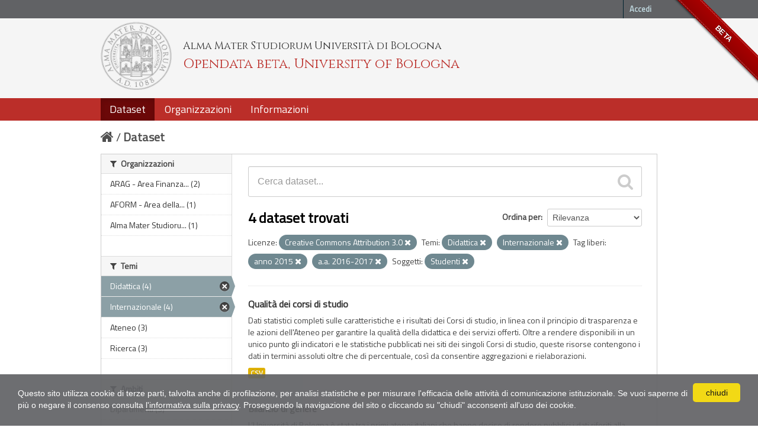

--- FILE ---
content_type: text/html; charset=utf-8
request_url: https://dati.unibo.it/dataset?subject=studenti&theme=didattica&license_id=CC-BY-3.0-IT&keywords_it=anno+2015&keywords_it=a.a.+2016-2017&theme=internazionale&_keywords_it_limit=0
body_size: 7226
content:
<!DOCTYPE html>
<!--[if IE 7]> <html lang="it" class="ie ie7"> <![endif]-->
<!--[if IE 8]> <html lang="it" class="ie ie8"> <![endif]-->
<!--[if IE 9]> <html lang="it" class="ie9"> <![endif]-->
<!--[if gt IE 8]><!--> <html lang="it"> <!--<![endif]-->
  <head>
    <!--[if lte ie 8]><script type="text/javascript" src="/fanstatic/vendor/:version:2020-06-08T16:14:36.26/html5.min.js"></script><![endif]-->
<link rel="stylesheet" type="text/css" href="/fanstatic/vendor/:version:2020-06-08T16:14:36.26/select2/select2.css" />
<link rel="stylesheet" type="text/css" href="/fanstatic/css/:version:2020-06-08T16:14:36.22/main.min.css" />
<link rel="stylesheet" type="text/css" href="/fanstatic/vendor/:version:2020-06-08T16:14:36.26/font-awesome/css/font-awesome.min.css" />
<!--[if ie 7]><link rel="stylesheet" type="text/css" href="/fanstatic/vendor/:version:2020-06-08T16:14:36.26/font-awesome/css/font-awesome-ie7.min.css" /><![endif]-->
<link rel="stylesheet" type="text/css" href="/fanstatic/pages/:version:2017-01-15T23:18:58.44/:bundle:css/medium-editor.css;css/bootstrap.css" />
<link rel="stylesheet" type="text/css" href="/fanstatic/unibo/:version:2018-04-05T15:18:59.42/:bundle:gh-fork-ribbon.css;main.css" />

    <meta charset="utf-8" />
      <meta name="generator" content="ckan 2.6.9" />
      <meta name="viewport" content="width=device-width, initial-scale=1.0">
    <title>Dataset - Opendata beta, University of Bologna</title>

    
    
   
  
    <link rel="shortcut icon" href="/unibo/images/unibo.ico" />
    

    <!--[if IE]>
    <script src="/classList.min.js"></script>
    <![endif]-->

    
    
    
    

  <script src="https://www.unibo.it/cookies/cookies.js"></script>
  <link href="https://fonts.googleapis.com/css?family=Cinzel" rel="stylesheet"> 
  <link href="https://fonts.googleapis.com/css?family=Titillium+Web" rel="stylesheet">

   <link rel="alternate" type="text/n3" href="https://dati.unibo.it/catalog.n3"/>
   <link rel="alternate" type="text/ttl" href="https://dati.unibo.it/catalog.ttl"/>
   <link rel="alternate" type="application/rdf+xml" href="https://dati.unibo.it/catalog.xml"/>
   <link rel="alternate" type="application/ld+json" href="https://dati.unibo.it/catalog.jsonld"/>

  
      
    
  
  


    
      
      
    
    
  </head>

  
  <body data-site-root="https://dati.unibo.it/" data-locale-root="https://dati.unibo.it/" >

    
    <div class="hide"><a href="#content">Salta al contenuto</a></div>
  

  
    <div class="github-fork-ribbon" title="BETA">BETA</div>



  <header class="account-masthead">
    <div class="container">
      
        
          <nav class="account not-authed">
            <ul class="unstyled">
              
              <li><a href="/user/login">Accedi</a></li>
              
              
            </ul>
          </nav>
        
      
    </div>
  </header>

<!-- header class="navbar navbar-static-top masthead" -->
<header class=" masthead">
  
    
  

  <div class="container">
<!--
    <button data-target=".nav-collapse" data-toggle="collapse" class="btn btn-navbar" type="button">
      <span class="icon-bar"></span>
      <span class="icon-bar"></span>
      <span class="icon-bar"></span>
    </button>
-->
    
    <hgroup class="header-image pull-left">

      
        
          <a class="logo" href="/"><img src="/unibo/images/logo.png" alt="Opendata beta, University of Bologna" title="Opendata beta, University of Bologna" /></a>
          <div class="text">
            	  <p class="alma-mater">Alma Mater Studiorum Università di Bologna</p>
            	  <p class="title">Opendata beta, University of Bologna</p>
            	</div>
        
      

    </hgroup>

      
<!--
        <form class="section site-search simple-input" action="/dataset" method="get">
          <div class="field">
            <label for="field-sitewide-search">Ricerca Datasets</label>
            <input id="field-sitewide-search" type="text" name="q" placeholder="Cerca" />
            <button class="btn-search" type="submit"><i class="icon-search"></i></button>
          </div>
        </form>
-->
      

<!--
        
          

<form class="pull-right lang-select" action="/util/redirect" data-module="select-switch" method="POST">
  <label for="field-lang-select">Linguaggio</label>
  
      <button name="url" value="/it/dataset?subject%3Dstudenti%26theme%3Ddidattica%26license_id%3DCC-BY-3.0-IT%26keywords_it%3Danno%2B2015%26keywords_it%3Da.a.%2B2016-2017%26theme%3Dinternazionale%26_keywords_it_limit%3D0" class="btn selected">it</button>
  
      <button name="url" value="/en/dataset?subject%3Dstudenti%26theme%3Ddidattica%26license_id%3DCC-BY-3.0-IT%26keywords_it%3Danno%2B2015%26keywords_it%3Da.a.%2B2016-2017%26theme%3Dinternazionale%26_keywords_it_limit%3D0" class="btn ">en</button>
  
</form>
        
-->

  </div>
  <div class="container navbar">
    <button data-target=".nav-collapse" data-toggle="collapse" class="btn btn-navbar u-menuham" type="button">
      <span>menu</span>
      <span class="icon-bar"></span>
      <span class="icon-bar"></span>
      <span class="icon-bar"></span>
    </button>
    <div class="nav-collapse collapse">

      
        <nav class="section navigation">
          <ul class="nav nav-pills">
            
              
              <li class="active"><a href="/dataset">Dataset</a></li><li><a href="/organization">Organizzazioni</a></li><li><a href="/about">Informazioni</a></li>
            
          </ul>
        </nav>
      
    </div>
  </div>

</header>


  
    <div role="main">
      <div id="content" class="container">
        
          
            <div class="flash-messages">
              
                
              
            </div>
          

          
            <div class="toolbar">
              
                
                  <ol class="breadcrumb">
                    
<li class="home"><a href="/"><i class="icon-home"></i><span> Home</span></a></li>
                    
  <li class="active"><a href="/dataset">Dataset</a></li>

                  </ol>
                
              
            </div>
          

          <div class="row wrapper">

            
            
            

            
              <div class="primary span9">
                
                
  <section class="module">
    <div class="module-content">
      
        
      
      
        
        
        







<form id="dataset-search-form" class="search-form" method="get" data-module="select-switch">

  
    <div class="search-input control-group search-giant">
      <input type="text" class="search" name="q" value="" autocomplete="off" placeholder="Cerca dataset...">
      
      <button type="submit" value="search">
        <i class="icon-search"></i>
        <span>Invia</span>
      </button>
      
    </div>
  

  
    <span>
  
  

  
    
      
  <input type="hidden" name="subject" value="studenti" />

    
  
    
      
  <input type="hidden" name="theme" value="didattica" />

    
  
    
      
  <input type="hidden" name="license_id" value="CC-BY-3.0-IT" />

    
  
    
      
  <input type="hidden" name="keywords_it" value="anno 2015" />

    
  
    
      
  <input type="hidden" name="keywords_it" value="a.a. 2016-2017" />

    
  
    
      
  <input type="hidden" name="theme" value="internazionale" />

    
  
</span>
  

  
    
      <div class="form-select control-group control-order-by">
        <label for="field-order-by">Ordina per</label>
        <select id="field-order-by" name="sort">
          
            
              <option value="score desc, metadata_modified desc" selected="selected">Rilevanza</option>
            
          
            
              <option value="title_string asc">Nome Crescente</option>
            
          
            
              <option value="title_string desc">Nome Decrescente</option>
            
          
            
              <option value="metadata_modified desc">Ultima modifica</option>
            
          
            
          
        </select>
        
        <button class="btn js-hide" type="submit">Vai</button>
        
      </div>
    
  

  
    
      <h2>

  
  
  
  

4 dataset trovati</h2>
    
  

  
    
      <p class="filter-list">
        
          
          <span class="facet">Licenze:</span>
          
            <span class="filtered pill">Creative Commons Attribution 3.0
              <a href="/dataset?subject=studenti&amp;theme=didattica&amp;keywords_it=anno+2015&amp;keywords_it=a.a.+2016-2017&amp;theme=internazionale&amp;_keywords_it_limit=0" class="remove" title="Rimuovi"><i class="icon-remove"></i></a>
            </span>
          
        
          
          <span class="facet">Temi:</span>
          
            <span class="filtered pill">Didattica
              <a href="/dataset?subject=studenti&amp;license_id=CC-BY-3.0-IT&amp;keywords_it=anno+2015&amp;keywords_it=a.a.+2016-2017&amp;theme=internazionale&amp;_keywords_it_limit=0" class="remove" title="Rimuovi"><i class="icon-remove"></i></a>
            </span>
          
            <span class="filtered pill">Internazionale
              <a href="/dataset?subject=studenti&amp;theme=didattica&amp;license_id=CC-BY-3.0-IT&amp;keywords_it=anno+2015&amp;keywords_it=a.a.+2016-2017&amp;_keywords_it_limit=0" class="remove" title="Rimuovi"><i class="icon-remove"></i></a>
            </span>
          
        
          
          <span class="facet">Tag liberi:</span>
          
            <span class="filtered pill">anno 2015
              <a href="/dataset?subject=studenti&amp;theme=didattica&amp;license_id=CC-BY-3.0-IT&amp;keywords_it=a.a.+2016-2017&amp;theme=internazionale&amp;_keywords_it_limit=0" class="remove" title="Rimuovi"><i class="icon-remove"></i></a>
            </span>
          
            <span class="filtered pill">a.a. 2016-2017
              <a href="/dataset?subject=studenti&amp;theme=didattica&amp;license_id=CC-BY-3.0-IT&amp;keywords_it=anno+2015&amp;theme=internazionale&amp;_keywords_it_limit=0" class="remove" title="Rimuovi"><i class="icon-remove"></i></a>
            </span>
          
        
          
          <span class="facet">Soggetti:</span>
          
            <span class="filtered pill">Studenti
              <a href="/dataset?theme=didattica&amp;license_id=CC-BY-3.0-IT&amp;keywords_it=anno+2015&amp;keywords_it=a.a.+2016-2017&amp;theme=internazionale&amp;_keywords_it_limit=0" class="remove" title="Rimuovi"><i class="icon-remove"></i></a>
            </span>
          
        
      </p>     
      <a class="show-filters btn">Risultato del Filtro</a>
    
  

</form>




      
      
        

  
    <ul class="dataset-list unstyled">
    	
	      
	        






  <li class="dataset-item">
    
      <div class="dataset-content">
        
          <h3 class="dataset-heading">
            
              
            
            
  <a href="/dataset/programme-quality">Qualità dei corsi di studio</a>
  

            
              
              
            
          </h3>
        
        
          
        
        
  
    <div>Dati statistici completi sulle caratteristiche e i risultati dei Corsi di studio, in linea con il principio di trasparenza e le azioni dell'Ateneo per garantire la qualità della didattica e dei servizi offerti. Oltre a rendere disponibili in un unico punto gli indicatori e le statistiche pubblicati nei siti dei singoli Corsi di studio, queste risorse contengono i dati in termini assoluti oltre che di percentuale, così da consentire aggregazioni e rielaborazioni.</div>
  

      </div>
      
        
          
            <ul class="dataset-resources unstyled">
              
                
                <li>
                  <a href="/dataset/programme-quality" class="label" data-format="csv">CSV</a>
                </li>
                
              
            </ul>
          
        
      
    
  </li>

	      
	        






  <li class="dataset-item">
    
      <div class="dataset-content">
        
          <h3 class="dataset-heading">
            
              
            
            
  <a href="/dataset/gender-equality-report">Bilancio di genere</a>
  

            
              
              
            
          </h3>
        
        
          
        
        
  
    <div>L’Università di Bologna è stata tra i primi atenei italiani che hanno deciso di rendere pubblici i dati riferiti alla numerosità degli studenti, dei docenti, del personale tecnico e amministrativo e di composizione degli Organi, disaggregati per genere, dando anche conto di quanto viene messo in atto, anno per anno, per giungere ad una maggiore equità di presenza e visibilità femminile nel mondo accademico.</div>
  

      </div>
      
        
          
            <ul class="dataset-resources unstyled">
              
                
                <li>
                  <a href="/dataset/gender-equality-report" class="label" data-format="pdf">PDF</a>
                </li>
                
              
            </ul>
          
        
      
    
  </li>

	      
	        






  <li class="dataset-item">
    
      <div class="dataset-content">
        
          <h3 class="dataset-heading">
            
              
            
            
  <a href="/dataset/university-today">L&#39;Università oggi: tra numeri e innovazione</a>
  

            
              
              
            
          </h3>
        
        
          
        
        
  
    <div>La riorganizzazione del sistema universitario, la presenza sul territorio, l'apertura internazionale, la ricerca, l'offerta didattica, i servizi informativi: in questi e in molti altri ambiti l'Alma Mater promuove e percorre oggi la strada dell'innovazione. Una brochure pubblicata annualmente riporta i dati più significativi dell'Università di Bologna.</div>
  

      </div>
      
        
          
            <ul class="dataset-resources unstyled">
              
                
                <li>
                  <a href="/dataset/university-today" class="label" data-format="pdf">PDF</a>
                </li>
                
              
            </ul>
          
        
      
    
  </li>

	      
	        






  <li class="dataset-item">
    
      <div class="dataset-content">
        
          <h3 class="dataset-heading">
            
              
            
            
  <a href="/dataset/social-responsibility-report">Bilancio sociale</a>
  

            
              
              
            
          </h3>
        
        
          
        
        
  
    <div>Il Bilancio Sociale rendiconta annualmente le risorse, le attività, i risultati, gli impatti della didattica, della ricerca e della terza missione.</div>
  

      </div>
      
        
          
            <ul class="dataset-resources unstyled">
              
                
                <li>
                  <a href="/dataset/social-responsibility-report" class="label" data-format="pdf">PDF</a>
                </li>
                
              
            </ul>
          
        
      
    
  </li>

	      
	    
    </ul>
  

      
    </div>

    
      
    
  </section>

  
  <section class="module">
    <div class="module-content">
      
      <small>
        
        
        
          E' possibile inoltre accedere al registro usando le <a href="/api/3">API</a> (vedi <a href="http://docs.ckan.org/en/2.6/api/">Documentazione API</a>). 
      </small>
      
    </div>
  </section>
  

              </div>
            

            
              <aside class="secondary span3">
                
                
<div class="filters">
  <div>
    
      

  
  
  
    
      
      
        <section class="module module-narrow module-shallow">
          
            <h2 class="module-heading">
              <i class="icon-medium icon-filter"></i>
              Organizzazioni
            </h2>
          
          
            
            
              <nav>
                <ul class="unstyled nav nav-simple nav-facet">
                  
                    
                    
                    
                    
                      <li class="nav-item">
                        <a href="/dataset?subject=studenti&amp;theme=didattica&amp;license_id=CC-BY-3.0-IT&amp;keywords_it=anno+2015&amp;keywords_it=a.a.+2016-2017&amp;_keywords_it_limit=0&amp;organization=arag&amp;theme=internazionale" title="ARAG - Area Finanza e Partecipate">
                          <span>ARAG - Area Finanza... (2)</span>
                        </a>
                      </li>
                  
                    
                    
                    
                    
                      <li class="nav-item">
                        <a href="/dataset?organization=aform&amp;subject=studenti&amp;theme=didattica&amp;license_id=CC-BY-3.0-IT&amp;keywords_it=anno+2015&amp;keywords_it=a.a.+2016-2017&amp;_keywords_it_limit=0&amp;theme=internazionale" title=" AFORM - Area della Didattica">
                          <span> AFORM - Area della... (1)</span>
                        </a>
                      </li>
                  
                    
                    
                    
                    
                      <li class="nav-item">
                        <a href="/dataset?subject=studenti&amp;theme=didattica&amp;license_id=CC-BY-3.0-IT&amp;keywords_it=anno+2015&amp;keywords_it=a.a.+2016-2017&amp;_keywords_it_limit=0&amp;organization=unibo&amp;theme=internazionale" title="Alma Mater Studiorum - Università di Bologna">
                          <span>Alma Mater Studioru... (1)</span>
                        </a>
                      </li>
                  
                </ul>
              </nav>

              <p class="module-footer">
                
                  
                
              </p>
            
            
          
        </section>
      
    
  

    
      

  
  
  
    
      
      
        <section class="module module-narrow module-shallow">
          
            <h2 class="module-heading">
              <i class="icon-medium icon-filter"></i>
              Temi
            </h2>
          
          
            
            
              <nav>
                <ul class="unstyled nav nav-simple nav-facet">
                  
                    
                    
                    
                    
                      <li class="nav-item active">
                        <a href="/dataset?subject=studenti&amp;license_id=CC-BY-3.0-IT&amp;keywords_it=anno+2015&amp;keywords_it=a.a.+2016-2017&amp;theme=internazionale&amp;_keywords_it_limit=0" title="">
                          <span>Didattica (4)</span>
                        </a>
                      </li>
                  
                    
                    
                    
                    
                      <li class="nav-item active">
                        <a href="/dataset?subject=studenti&amp;theme=didattica&amp;license_id=CC-BY-3.0-IT&amp;keywords_it=anno+2015&amp;keywords_it=a.a.+2016-2017&amp;_keywords_it_limit=0" title="">
                          <span>Internazionale (4)</span>
                        </a>
                      </li>
                  
                    
                    
                    
                    
                      <li class="nav-item">
                        <a href="/dataset?subject=studenti&amp;theme=didattica&amp;theme=ateneo&amp;license_id=CC-BY-3.0-IT&amp;keywords_it=anno+2015&amp;keywords_it=a.a.+2016-2017&amp;_keywords_it_limit=0&amp;theme=internazionale" title="">
                          <span>Ateneo (3)</span>
                        </a>
                      </li>
                  
                    
                    
                    
                    
                      <li class="nav-item">
                        <a href="/dataset?theme=ricerca&amp;subject=studenti&amp;theme=didattica&amp;license_id=CC-BY-3.0-IT&amp;keywords_it=anno+2015&amp;keywords_it=a.a.+2016-2017&amp;_keywords_it_limit=0&amp;theme=internazionale" title="">
                          <span>Ricerca (3)</span>
                        </a>
                      </li>
                  
                </ul>
              </nav>

              <p class="module-footer">
                
                  
                
              </p>
            
            
          
        </section>
      
    
  

    
      

  
  
  
    
      
      
        <section class="module module-narrow module-shallow">
          
            <h2 class="module-heading">
              <i class="icon-medium icon-filter"></i>
              Ambiti
            </h2>
          
          
            
            
              <nav>
                <ul class="unstyled nav nav-simple nav-facet">
                  
                    
                    
                    
                    
                      <li class="nav-item">
                        <a href="/dataset?subject=studenti&amp;theme=didattica&amp;license_id=CC-BY-3.0-IT&amp;keywords_it=anno+2015&amp;keywords_it=a.a.+2016-2017&amp;scope=dipartimenti&amp;_keywords_it_limit=0&amp;theme=internazionale" title="">
                          <span>Dipartimenti (3)</span>
                        </a>
                      </li>
                  
                    
                    
                    
                    
                      <li class="nav-item">
                        <a href="/dataset?subject=studenti&amp;theme=didattica&amp;license_id=CC-BY-3.0-IT&amp;keywords_it=anno+2015&amp;keywords_it=a.a.+2016-2017&amp;scope=scuole&amp;_keywords_it_limit=0&amp;theme=internazionale" title="">
                          <span>Scuole (3)</span>
                        </a>
                      </li>
                  
                </ul>
              </nav>

              <p class="module-footer">
                
                  
                
              </p>
            
            
          
        </section>
      
    
  

    
      

  
  
  
    
      
      
        <section class="module module-narrow module-shallow">
          
            <h2 class="module-heading">
              <i class="icon-medium icon-filter"></i>
              Soggetti
            </h2>
          
          
            
            
              <nav>
                <ul class="unstyled nav nav-simple nav-facet">
                  
                    
                    
                    
                    
                      <li class="nav-item">
                        <a href="/dataset?subject=laureati&amp;subject=studenti&amp;theme=didattica&amp;license_id=CC-BY-3.0-IT&amp;keywords_it=anno+2015&amp;keywords_it=a.a.+2016-2017&amp;_keywords_it_limit=0&amp;theme=internazionale" title="">
                          <span>Laureati (4)</span>
                        </a>
                      </li>
                  
                    
                    
                    
                    
                      <li class="nav-item active">
                        <a href="/dataset?theme=didattica&amp;license_id=CC-BY-3.0-IT&amp;keywords_it=anno+2015&amp;keywords_it=a.a.+2016-2017&amp;theme=internazionale&amp;_keywords_it_limit=0" title="">
                          <span>Studenti (4)</span>
                        </a>
                      </li>
                  
                    
                    
                    
                    
                      <li class="nav-item">
                        <a href="/dataset?subject=studenti&amp;theme=didattica&amp;license_id=CC-BY-3.0-IT&amp;subject=personale&amp;keywords_it=anno+2015&amp;keywords_it=a.a.+2016-2017&amp;_keywords_it_limit=0&amp;theme=internazionale" title="">
                          <span>Personale (3)</span>
                        </a>
                      </li>
                  
                </ul>
              </nav>

              <p class="module-footer">
                
                  
                
              </p>
            
            
          
        </section>
      
    
  

    
      

  
  
  
    
      
      
        <section class="module module-narrow module-shallow">
          
            <h2 class="module-heading">
              <i class="icon-medium icon-filter"></i>
              Dimensioni
            </h2>
          
          
            
            
              <nav>
                <ul class="unstyled nav nav-simple nav-facet">
                  
                    
                    
                    
                    
                      <li class="nav-item">
                        <a href="/dataset?subject=studenti&amp;theme=didattica&amp;license_id=CC-BY-3.0-IT&amp;dimension=tempo&amp;keywords_it=anno+2015&amp;keywords_it=a.a.+2016-2017&amp;_keywords_it_limit=0&amp;theme=internazionale" title="">
                          <span>Dati temporali (4)</span>
                        </a>
                      </li>
                  
                </ul>
              </nav>

              <p class="module-footer">
                
                  
                
              </p>
            
            
          
        </section>
      
    
  

    
      

  
  
  
    
      
      
        <section class="module module-narrow module-shallow">
          
            <h2 class="module-heading">
              <i class="icon-medium icon-filter"></i>
              Tag liberi
            </h2>
          
          
            
            
              <nav>
                <ul class="unstyled nav nav-simple nav-facet">
                  
                    
                    
                    
                    
                      <li class="nav-item">
                        <a href="/dataset?keywords_it=a.a.+2014-2015&amp;subject=studenti&amp;theme=didattica&amp;license_id=CC-BY-3.0-IT&amp;keywords_it=anno+2015&amp;keywords_it=a.a.+2016-2017&amp;_keywords_it_limit=0&amp;theme=internazionale" title="">
                          <span>a.a. 2014-2015 (4)</span>
                        </a>
                      </li>
                  
                    
                    
                    
                    
                      <li class="nav-item">
                        <a href="/dataset?subject=studenti&amp;theme=didattica&amp;keywords_it=a.a.+2015-2016&amp;license_id=CC-BY-3.0-IT&amp;keywords_it=anno+2015&amp;keywords_it=a.a.+2016-2017&amp;_keywords_it_limit=0&amp;theme=internazionale" title="">
                          <span>a.a. 2015-2016 (4)</span>
                        </a>
                      </li>
                  
                    
                    
                    
                    
                      <li class="nav-item active">
                        <a href="/dataset?subject=studenti&amp;theme=didattica&amp;license_id=CC-BY-3.0-IT&amp;keywords_it=anno+2015&amp;theme=internazionale&amp;_keywords_it_limit=0" title="">
                          <span>a.a. 2016-2017 (4)</span>
                        </a>
                      </li>
                  
                    
                    
                    
                    
                      <li class="nav-item">
                        <a href="/dataset?subject=studenti&amp;keywords_it=a.a.+2017-2018&amp;theme=didattica&amp;license_id=CC-BY-3.0-IT&amp;keywords_it=anno+2015&amp;keywords_it=a.a.+2016-2017&amp;_keywords_it_limit=0&amp;theme=internazionale" title="">
                          <span>a.a. 2017-2018 (4)</span>
                        </a>
                      </li>
                  
                    
                    
                    
                    
                      <li class="nav-item">
                        <a href="/dataset?keywords_it=a.a.+2018-2019&amp;subject=studenti&amp;theme=didattica&amp;license_id=CC-BY-3.0-IT&amp;keywords_it=anno+2015&amp;keywords_it=a.a.+2016-2017&amp;_keywords_it_limit=0&amp;theme=internazionale" title="">
                          <span>a.a. 2018-2019 (4)</span>
                        </a>
                      </li>
                  
                    
                    
                    
                    
                      <li class="nav-item">
                        <a href="/dataset?subject=studenti&amp;theme=didattica&amp;license_id=CC-BY-3.0-IT&amp;keywords_it=a.a.+2019-2020&amp;keywords_it=anno+2015&amp;keywords_it=a.a.+2016-2017&amp;_keywords_it_limit=0&amp;theme=internazionale" title="">
                          <span>a.a. 2019-2020 (4)</span>
                        </a>
                      </li>
                  
                    
                    
                    
                    
                      <li class="nav-item">
                        <a href="/dataset?subject=studenti&amp;theme=didattica&amp;license_id=CC-BY-3.0-IT&amp;keywords_it=anno+2015&amp;keywords_it=a.a.+2016-2017&amp;keywords_it=a.a.+2020-2021&amp;_keywords_it_limit=0&amp;theme=internazionale" title="">
                          <span>a.a. 2020-2021 (4)</span>
                        </a>
                      </li>
                  
                    
                    
                    
                    
                      <li class="nav-item">
                        <a href="/dataset?subject=studenti&amp;theme=didattica&amp;license_id=CC-BY-3.0-IT&amp;keywords_it=anno+2015&amp;keywords_it=a.a.+2016-2017&amp;_keywords_it_limit=0&amp;theme=internazionale&amp;keywords_it=a.a.+2021-2022" title="">
                          <span>a.a. 2021-2022 (4)</span>
                        </a>
                      </li>
                  
                    
                    
                    
                    
                      <li class="nav-item">
                        <a href="/dataset?subject=studenti&amp;theme=didattica&amp;license_id=CC-BY-3.0-IT&amp;keywords_it=anno+2014&amp;keywords_it=anno+2015&amp;keywords_it=a.a.+2016-2017&amp;_keywords_it_limit=0&amp;theme=internazionale" title="">
                          <span>anno 2014 (4)</span>
                        </a>
                      </li>
                  
                    
                    
                    
                    
                      <li class="nav-item active">
                        <a href="/dataset?subject=studenti&amp;theme=didattica&amp;license_id=CC-BY-3.0-IT&amp;keywords_it=a.a.+2016-2017&amp;theme=internazionale&amp;_keywords_it_limit=0" title="">
                          <span>anno 2015 (4)</span>
                        </a>
                      </li>
                  
                    
                    
                    
                    
                      <li class="nav-item">
                        <a href="/dataset?subject=studenti&amp;theme=didattica&amp;keywords_it=anno+2016&amp;license_id=CC-BY-3.0-IT&amp;keywords_it=anno+2015&amp;keywords_it=a.a.+2016-2017&amp;_keywords_it_limit=0&amp;theme=internazionale" title="">
                          <span>anno 2016 (4)</span>
                        </a>
                      </li>
                  
                    
                    
                    
                    
                      <li class="nav-item">
                        <a href="/dataset?subject=studenti&amp;theme=didattica&amp;keywords_it=anno+2017&amp;license_id=CC-BY-3.0-IT&amp;keywords_it=anno+2015&amp;keywords_it=a.a.+2016-2017&amp;_keywords_it_limit=0&amp;theme=internazionale" title="">
                          <span>anno 2017 (4)</span>
                        </a>
                      </li>
                  
                    
                    
                    
                    
                      <li class="nav-item">
                        <a href="/dataset?subject=studenti&amp;theme=didattica&amp;license_id=CC-BY-3.0-IT&amp;keywords_it=anno+2015&amp;keywords_it=a.a.+2016-2017&amp;_keywords_it_limit=0&amp;theme=internazionale&amp;keywords_it=anno+2018" title="">
                          <span>anno 2018 (4)</span>
                        </a>
                      </li>
                  
                    
                    
                    
                    
                      <li class="nav-item">
                        <a href="/dataset?subject=studenti&amp;theme=didattica&amp;license_id=CC-BY-3.0-IT&amp;keywords_it=anno+2015&amp;keywords_it=a.a.+2016-2017&amp;_keywords_it_limit=0&amp;theme=internazionale&amp;keywords_it=anno+2019" title="">
                          <span>anno 2019 (4)</span>
                        </a>
                      </li>
                  
                    
                    
                    
                    
                      <li class="nav-item">
                        <a href="/dataset?subject=studenti&amp;theme=didattica&amp;license_id=CC-BY-3.0-IT&amp;keywords_it=a.a.+2010-2011&amp;keywords_it=anno+2015&amp;keywords_it=a.a.+2016-2017&amp;_keywords_it_limit=0&amp;theme=internazionale" title="">
                          <span>a.a. 2010-2011 (3)</span>
                        </a>
                      </li>
                  
                    
                    
                    
                    
                      <li class="nav-item">
                        <a href="/dataset?subject=studenti&amp;theme=didattica&amp;license_id=CC-BY-3.0-IT&amp;keywords_it=anno+2015&amp;keywords_it=a.a.+2016-2017&amp;_keywords_it_limit=0&amp;keywords_it=a.a.+2011-2012&amp;theme=internazionale" title="">
                          <span>a.a. 2011-2012 (3)</span>
                        </a>
                      </li>
                  
                    
                    
                    
                    
                      <li class="nav-item">
                        <a href="/dataset?subject=studenti&amp;theme=didattica&amp;license_id=CC-BY-3.0-IT&amp;keywords_it=anno+2015&amp;keywords_it=a.a.+2016-2017&amp;_keywords_it_limit=0&amp;theme=internazionale&amp;keywords_it=a.a.+2012-2013" title="">
                          <span>a.a. 2012-2013 (3)</span>
                        </a>
                      </li>
                  
                    
                    
                    
                    
                      <li class="nav-item">
                        <a href="/dataset?subject=studenti&amp;theme=didattica&amp;license_id=CC-BY-3.0-IT&amp;keywords_it=anno+2015&amp;keywords_it=a.a.+2016-2017&amp;_keywords_it_limit=0&amp;keywords_it=a.a.+2013-2014&amp;theme=internazionale" title="">
                          <span>a.a. 2013-2014 (3)</span>
                        </a>
                      </li>
                  
                    
                    
                    
                    
                      <li class="nav-item">
                        <a href="/dataset?keywords_it=a.a.+2022-2023&amp;subject=studenti&amp;theme=didattica&amp;license_id=CC-BY-3.0-IT&amp;keywords_it=anno+2015&amp;keywords_it=a.a.+2016-2017&amp;_keywords_it_limit=0&amp;theme=internazionale" title="">
                          <span>a.a. 2022-2023 (3)</span>
                        </a>
                      </li>
                  
                    
                    
                    
                    
                      <li class="nav-item">
                        <a href="/dataset?keywords_it=anno+2010&amp;subject=studenti&amp;theme=didattica&amp;license_id=CC-BY-3.0-IT&amp;keywords_it=anno+2015&amp;keywords_it=a.a.+2016-2017&amp;_keywords_it_limit=0&amp;theme=internazionale" title="">
                          <span>anno 2010 (3)</span>
                        </a>
                      </li>
                  
                    
                    
                    
                    
                      <li class="nav-item">
                        <a href="/dataset?subject=studenti&amp;keywords_it=anno+2011&amp;theme=didattica&amp;license_id=CC-BY-3.0-IT&amp;keywords_it=anno+2015&amp;keywords_it=a.a.+2016-2017&amp;_keywords_it_limit=0&amp;theme=internazionale" title="">
                          <span>anno 2011 (3)</span>
                        </a>
                      </li>
                  
                    
                    
                    
                    
                      <li class="nav-item">
                        <a href="/dataset?subject=studenti&amp;theme=didattica&amp;license_id=CC-BY-3.0-IT&amp;keywords_it=anno+2015&amp;keywords_it=a.a.+2016-2017&amp;_keywords_it_limit=0&amp;theme=internazionale&amp;keywords_it=anno+2012" title="">
                          <span>anno 2012 (3)</span>
                        </a>
                      </li>
                  
                    
                    
                    
                    
                      <li class="nav-item">
                        <a href="/dataset?keywords_it=anno+2013&amp;subject=studenti&amp;theme=didattica&amp;license_id=CC-BY-3.0-IT&amp;keywords_it=anno+2015&amp;keywords_it=a.a.+2016-2017&amp;_keywords_it_limit=0&amp;theme=internazionale" title="">
                          <span>anno 2013 (3)</span>
                        </a>
                      </li>
                  
                    
                    
                    
                    
                      <li class="nav-item">
                        <a href="/dataset?subject=studenti&amp;theme=didattica&amp;license_id=CC-BY-3.0-IT&amp;keywords_it=anno+2020&amp;keywords_it=anno+2015&amp;keywords_it=a.a.+2016-2017&amp;_keywords_it_limit=0&amp;theme=internazionale" title="">
                          <span>anno 2020 (3)</span>
                        </a>
                      </li>
                  
                    
                    
                    
                    
                      <li class="nav-item">
                        <a href="/dataset?subject=studenti&amp;theme=didattica&amp;keywords_it=anno+2021&amp;license_id=CC-BY-3.0-IT&amp;keywords_it=anno+2015&amp;keywords_it=a.a.+2016-2017&amp;_keywords_it_limit=0&amp;theme=internazionale" title="">
                          <span>anno 2021 (3)</span>
                        </a>
                      </li>
                  
                    
                    
                    
                    
                      <li class="nav-item">
                        <a href="/dataset?keywords_it=a.a.+2009-2010&amp;subject=studenti&amp;theme=didattica&amp;license_id=CC-BY-3.0-IT&amp;keywords_it=anno+2015&amp;keywords_it=a.a.+2016-2017&amp;_keywords_it_limit=0&amp;theme=internazionale" title="">
                          <span>a.a. 2009-2010 (2)</span>
                        </a>
                      </li>
                  
                    
                    
                    
                    
                      <li class="nav-item">
                        <a href="/dataset?keywords_it=anno+2009&amp;subject=studenti&amp;theme=didattica&amp;license_id=CC-BY-3.0-IT&amp;keywords_it=anno+2015&amp;keywords_it=a.a.+2016-2017&amp;_keywords_it_limit=0&amp;theme=internazionale" title="">
                          <span>anno 2009 (2)</span>
                        </a>
                      </li>
                  
                    
                    
                    
                    
                      <li class="nav-item">
                        <a href="/dataset?subject=studenti&amp;theme=didattica&amp;license_id=CC-BY-3.0-IT&amp;keywords_it=anno+2015&amp;keywords_it=a.a.+2016-2017&amp;_keywords_it_limit=0&amp;keywords_it=anno+2022&amp;theme=internazionale" title="">
                          <span>anno 2022 (2)</span>
                        </a>
                      </li>
                  
                    
                    
                    
                    
                      <li class="nav-item">
                        <a href="/dataset?subject=studenti&amp;theme=didattica&amp;license_id=CC-BY-3.0-IT&amp;keywords_it=a.a.+2023-2024&amp;keywords_it=anno+2015&amp;keywords_it=a.a.+2016-2017&amp;_keywords_it_limit=0&amp;theme=internazionale" title="">
                          <span>a.a. 2023-2024 (1)</span>
                        </a>
                      </li>
                  
                    
                    
                    
                    
                      <li class="nav-item">
                        <a href="/dataset?keywords_it=anno+2008&amp;subject=studenti&amp;theme=didattica&amp;license_id=CC-BY-3.0-IT&amp;keywords_it=anno+2015&amp;keywords_it=a.a.+2016-2017&amp;_keywords_it_limit=0&amp;theme=internazionale" title="">
                          <span>anno 2008 (1)</span>
                        </a>
                      </li>
                  
                    
                    
                    
                    
                      <li class="nav-item">
                        <a href="/dataset?keywords_it=anno+2023&amp;subject=studenti&amp;theme=didattica&amp;license_id=CC-BY-3.0-IT&amp;keywords_it=anno+2015&amp;keywords_it=a.a.+2016-2017&amp;_keywords_it_limit=0&amp;theme=internazionale" title="">
                          <span>anno 2023 (1)</span>
                        </a>
                      </li>
                  
                    
                    
                    
                    
                      <li class="nav-item">
                        <a href="/dataset?keywords_it=Bilancio+di+genere&amp;subject=studenti&amp;theme=didattica&amp;license_id=CC-BY-3.0-IT&amp;keywords_it=anno+2015&amp;keywords_it=a.a.+2016-2017&amp;_keywords_it_limit=0&amp;theme=internazionale" title="">
                          <span>Bilancio di genere (1)</span>
                        </a>
                      </li>
                  
                    
                    
                    
                    
                      <li class="nav-item">
                        <a href="/dataset?subject=studenti&amp;theme=didattica&amp;keywords_it=Bilancio+sociale&amp;license_id=CC-BY-3.0-IT&amp;keywords_it=anno+2015&amp;keywords_it=a.a.+2016-2017&amp;_keywords_it_limit=0&amp;theme=internazionale" title="">
                          <span>Bilancio sociale (1)</span>
                        </a>
                      </li>
                  
                </ul>
              </nav>

              <p class="module-footer">
                
                  <a href="/dataset?subject=studenti&amp;theme=didattica&amp;license_id=CC-BY-3.0-IT&amp;keywords_it=anno+2015&amp;keywords_it=a.a.+2016-2017&amp;theme=internazionale" class="read-more">Mostra solo Tag liberi popolari</a>
                
              </p>
            
            
          
        </section>
      
    
  

    
      

  
  
  
    
  

    
      

  
  
  
    
      
      
        <section class="module module-narrow module-shallow">
          
            <h2 class="module-heading">
              <i class="icon-medium icon-filter"></i>
              Formati
            </h2>
          
          
            
            
              <nav>
                <ul class="unstyled nav nav-simple nav-facet">
                  
                    
                    
                    
                    
                      <li class="nav-item">
                        <a href="/dataset?subject=studenti&amp;theme=didattica&amp;res_format=PDF&amp;license_id=CC-BY-3.0-IT&amp;keywords_it=anno+2015&amp;keywords_it=a.a.+2016-2017&amp;_keywords_it_limit=0&amp;theme=internazionale" title="">
                          <span>PDF (3)</span>
                        </a>
                      </li>
                  
                    
                    
                    
                    
                      <li class="nav-item">
                        <a href="/dataset?subject=studenti&amp;theme=didattica&amp;license_id=CC-BY-3.0-IT&amp;res_format=CSV&amp;keywords_it=anno+2015&amp;keywords_it=a.a.+2016-2017&amp;_keywords_it_limit=0&amp;theme=internazionale" title="">
                          <span>CSV (1)</span>
                        </a>
                      </li>
                  
                </ul>
              </nav>

              <p class="module-footer">
                
                  
                
              </p>
            
            
          
        </section>
      
    
  

    
      

  
  
  
    
      
      
        <section class="module module-narrow module-shallow">
          
            <h2 class="module-heading">
              <i class="icon-medium icon-filter"></i>
              Licenze
            </h2>
          
          
            
            
              <nav>
                <ul class="unstyled nav nav-simple nav-facet">
                  
                    
                    
                    
                    
                      <li class="nav-item active">
                        <a href="/dataset?subject=studenti&amp;theme=didattica&amp;keywords_it=anno+2015&amp;keywords_it=a.a.+2016-2017&amp;theme=internazionale&amp;_keywords_it_limit=0" title="Creative Commons Attribution 3.0">
                          <span>Creative Commons At... (4)</span>
                        </a>
                      </li>
                  
                </ul>
              </nav>

              <p class="module-footer">
                
                  
                
              </p>
            
            
          
        </section>
      
    
  

    
  </div>
  <a class="close no-text hide-filters"><i class="icon-remove-sign"></i><span class="text">close</span></a>
</div>

              </aside>
            
          </div>
        
      </div>
    </div>
  
    <footer class="site-footer">
  <div class="container">
    
    <div class="row">
      <div class="span8 footer-links">
        
          <ul class="unstyled">
            
              <li><a href="/about">Informazioni Opendata beta, University of Bologna</a></li>
              <li><a href="http://www.unibo.it/it/ateneo/amministrazione-trasparente/altri-contenuti-1/accesso-civico">Accesso civico (FOIA, art. 5 del D.lgs. n. 33/2013)</a></li>
            
          </ul>
          <ul class="unstyled">
            
              
              <li><a href="http://docs.ckan.org/en/2.6/api/">CKAN API</a></li>
              <li><a href="http://www.ckan.org/">CKAN Association</a></li>
              <li><a href="http://www.opendefinition.org/okd/"><img src="/base/images/od_80x15_blue.png"></a></li>
            
          </ul>
        
      </div>
      <div class="span4 attribution">
        

        
        

        
      </div>
    </div>
    <div class="row">
      <div class="span12">
            © 2026 - ALMA MATER STUDIORUM - Università di Bologna - Via Zamboni, 33 - 40126 Bologna - Partita IVA: 01131710376
            <div class="pull-right">
              <a target="_blank" href="http://www.unibo.it/it/ateneo/privacy-e-note-legali/privacy/informative-sul-trattamento-dei-dati-personali">Privacy</a> |
              <a target="_blank" href="http://www.unibo.it/it/ateneo/privacy-e-note-legali/note-legali">Note legali</a>
            </div>
       </div>
            
    </div>
    
  </div>

  
    
  
</footer>
  
    
    
    
  
    

      
  <script>document.getElementsByTagName('html')[0].className += ' js';</script>
<script type="text/javascript" src="/fanstatic/vendor/:version:2020-06-08T16:14:36.26/jquery.min.js"></script>
<script type="text/javascript" src="/fanstatic/vendor/:version:2020-06-08T16:14:36.26/:bundle:bootstrap/js/bootstrap.min.js;jed.min.js;moment-with-locales.js;select2/select2.min.js"></script>
<script type="text/javascript" src="/fanstatic/base/:version:2020-06-08T16:14:36.23/:bundle:plugins/jquery.inherit.min.js;plugins/jquery.proxy-all.min.js;plugins/jquery.url-helpers.min.js;plugins/jquery.date-helpers.min.js;plugins/jquery.slug.min.js;plugins/jquery.slug-preview.min.js;plugins/jquery.truncator.min.js;plugins/jquery.masonry.min.js;plugins/jquery.form-warning.min.js;sandbox.min.js;module.min.js;pubsub.min.js;client.min.js;notify.min.js;i18n.min.js;main.min.js;modules/select-switch.min.js;modules/slug-preview.min.js;modules/basic-form.min.js;modules/confirm-action.min.js;modules/api-info.min.js;modules/autocomplete.min.js;modules/custom-fields.min.js;modules/data-viewer.min.js;modules/table-selectable-rows.min.js;modules/resource-form.min.js;modules/resource-upload-field.min.js;modules/resource-reorder.min.js;modules/resource-view-reorder.min.js;modules/follow.min.js;modules/activity-stream.min.js;modules/dashboard.min.js;modules/resource-view-embed.min.js;view-filters.min.js;modules/resource-view-filters-form.min.js;modules/resource-view-filters.min.js;modules/table-toggle-more.min.js;modules/dataset-visibility.min.js;modules/media-grid.min.js;modules/image-upload.min.js"></script>
<script type="text/javascript" src="/fanstatic/pages/:version:2017-01-15T23:18:58.44/:bundle:js/pages-editor.js;js/medium-editor.min.js"></script></body>
</html>

--- FILE ---
content_type: application/javascript
request_url: https://www.unibo.it/cookies/cookies.js
body_size: 8927
content:
!function(){var lang="it";document.getElementsByTagName("html").length>0&&(lang=document.getElementsByTagName("html")[0].getAttribute("lang")||lang),lang=lang.substring(0,2),window.cookieconsent_cookiename="unibo_cookie_consent",window.cookieconsent_options={path:"/",theme:"https://www.unibo.it/cookies/cookies.css",message:"Questo sito utilizza cookie di terze parti, talvolta anche di profilazione, per analisi statistiche e per misurare l'efficacia delle attività di comunicazione istituzionale. Se vuoi saperne di più o negare il consenso consulta ",messageafter:'. Proseguendo la navigazione del sito o cliccando su "chiudi" acconsenti all\'uso dei cookie.',dismiss:"chiudi",learnMore:"l'informativa sulla privacy",link:"https://www.unibo.it/it/cookies",markup:['<div class="cc_banner-wrapper {{containerClasses}}">','<div class="cc_banner cc_container cc_container--open">','<a href="javascript:void(0);" data-cc-event="click:dismiss" class="cc_btn cc_btn_accept_all">{{options.dismiss}}</a>','<p class="cc_message">{{options.message}} <a data-cc-if="options.link" class="cc_more_info" href="{{options.link || "#null"}}">{{options.learnMore}}</a>{{options.messageafter}}</p>',"</div>","</div>"]},"en"==lang&&("/"==window.cookieconsent_options.path&&(window.cookieconsent_cookiename="unibo_cookie_consent_en"),window.cookieconsent_options.message="This website uses third-party cookies, including profiling cookies, to analyse statistics and measure the efficacy of institutional communications. For further information, or to refuse cookies, please see the ",window.cookieconsent_options.messageafter='. By continuing to browse the site, or by clicking on “close”, you consent to the use of cookies.',window.cookieconsent_options.dismiss="close",window.cookieconsent_options.learnMore="privacy policy",window.cookieconsent_options.link="https://www.unibo.it/en/cookies"),"es"==lang&&("/"==window.cookieconsent_options.path&&(window.cookieconsent_cookiename="unibo_cookie_consent_es"),window.cookieconsent_options.message="Este sitio utiliza cookies de terceros, a veces también de elaboración de perfiles, para análisis estadísticos y para medir la eficacia de las actividades de comunicación institucional. Si quisieras mayor información o negar tu consentimiento consulta la ",window.cookieconsent_options.messageafter=". Continuando con la navegación del sitio o cliqueando en “cierra” estarás consintiendo al uso de la cookie.",window.cookieconsent_options.dismiss="cierra",window.cookieconsent_options.learnMore="información acerca del derecho a la privacidad",window.cookieconsent_options.link="https://www.unibo.it/it/cookies")}(),function(){if(!window.hasCookieConsent){window.hasCookieConsent=!0;var OPTIONS_VARIABLE="cookieconsent_options",OPTIONS_UPDATER="update_cookieconsent_options",DISMISSED_COOKIE=window.cookieconsent_cookiename||"cookieconsent_dismissed",THEME_BUCKET_PATH="//s3.amazonaws.com/cc.silktide.com/";if(!(document.cookie.indexOf(DISMISSED_COOKIE)>-1||window.navigator&&window.navigator.CookiesOK)){"function"!=typeof String.prototype.trim&&(String.prototype.trim=function(){return this.replace(/^\s+|\s+$/g,"")});var Util={isArray:function(obj){var proto=Object.prototype.toString.call(obj);return"[object Array]"==proto},isObject:function(obj){return"[object Object]"==Object.prototype.toString.call(obj)},each:function(arr,callback,context,force){if(Util.isObject(arr)&&!force)for(var key in arr)arr.hasOwnProperty(key)&&callback.call(context,arr[key],key,arr);else for(var i=0,ii=arr.length;ii>i;i++)callback.call(context,arr[i],i,arr)},merge:function(obj1,obj2){obj1&&Util.each(obj2,function(val,key){Util.isObject(val)&&Util.isObject(obj1[key])?Util.merge(obj1[key],val):obj1[key]=val})},bind:function(func,context){return function(){return func.apply(context,arguments)}},queryObject:function(object,query){var queryPart,i=0,head=object;for(query=query.split(".");(queryPart=query[i++])&&head.hasOwnProperty(queryPart)&&(head=head[queryPart]);)if(i===query.length)return head;return null},setCookie:function(name,value,expiryDays,domain,path){expiryDays=expiryDays||365;var exdate=new Date;exdate.setDate(exdate.getDate()+expiryDays);var cookie=[name+"="+value,"expires="+exdate.toUTCString(),"path="+path||"/"];domain&&cookie.push("domain="+domain),document.cookie=cookie.join(";")},addEventListener:function(el,event,eventListener){el.addEventListener?el.addEventListener(event,eventListener):el.attachEvent("on"+event,eventListener)}},DomBuilder=function(){var eventAttribute="data-cc-event",conditionAttribute="data-cc-if",addEventListener=function(el,event,eventListener){return Util.isArray(event)?Util.each(event,function(ev){addEventListener(el,ev,eventListener)}):void(el.addEventListener?el.addEventListener(event,eventListener):el.attachEvent("on"+event,eventListener))},insertReplacements=function(htmlStr,scope){return htmlStr.replace(/\{\{(.*?)\}\}/g,function(_match,sub){for(var value,token,tokens=sub.split("||");token=tokens.shift();){if(token=token.trim(),'"'===token[0])return token.slice(1,token.length-1);if(value=Util.queryObject(scope,token))return value}return""})},buildDom=function(htmlStr){var container=document.createElement("div");return container.innerHTML=htmlStr,container.children[0]},applyToElementsWithAttribute=function(dom,attribute,func){var els=dom.parentNode.querySelectorAll("["+attribute+"]");Util.each(els,function(element){var attributeVal=element.getAttribute(attribute);func(element,attributeVal)},window,!0)},applyEvents=function(dom,scope){applyToElementsWithAttribute(dom,eventAttribute,function(element,attributeVal){var parts=attributeVal.split(":"),listener=Util.queryObject(scope,parts[1]);addEventListener(element,parts[0],Util.bind(listener,scope))})},applyConditionals=function(dom,scope){applyToElementsWithAttribute(dom,conditionAttribute,function(element,attributeVal){var value=Util.queryObject(scope,attributeVal);value||element.parentNode.removeChild(element)})};return{build:function(htmlStr,scope){Util.isArray(htmlStr)&&(htmlStr=htmlStr.join("")),htmlStr=insertReplacements(htmlStr,scope);var dom=buildDom(htmlStr);return applyEvents(dom,scope),applyConditionals(dom,scope),dom}}}(),cookieconsent={options:{message:"This website uses cookies to ensure you get the best experience on our website. ",dismiss:"Got it!",learnMore:"More info",link:null,target:"_self",container:null,theme:"light-floating",domain:null,path:"/",expiryDays:365,markup:['<div class="cc_banner-wrapper {{containerClasses}}">','<div class="cc_banner cc_container cc_container--open">','<a href="#null" data-cc-event="click:dismiss" target="_blank" class="cc_btn cc_btn_accept_all">{{options.dismiss}}</a>','<p class="cc_message">{{options.message}} <a data-cc-if="options.link" target="{{ options.target }}" class="cc_more_info" href="{{options.link || "#null"}}">{{options.learnMore}}</a></p>','<a class="cc_logo" target="_blank" href="http://silktide.com/cookieconsent">Cookie Consent plugin for the EU cookie law</a>',"</div>","</div>"]},init:function(){var options=window[OPTIONS_VARIABLE];options&&this.setOptions(options),this.setContainer(),this.options.theme?this.loadTheme(this.render):this.render()},setOptionsOnTheFly:function(options){this.setOptions(options),this.render()},setOptions:function(options){Util.merge(this.options,options)},setContainer:function(){this.options.container?this.container=document.querySelector(this.options.container):this.container=document.body,this.containerClasses="",navigator.appVersion.indexOf("MSIE 8")>-1&&(this.containerClasses+=" cc_ie8")},loadTheme:function(callback){var theme=this.options.theme;-1===theme.indexOf(".css")&&(theme=THEME_BUCKET_PATH+theme+".css");var link=document.createElement("link");link.rel="stylesheet",link.type="text/css",link.href=theme;var loaded=!1;link.onload=Util.bind(function(){!loaded&&callback&&(callback.call(this),loaded=!0)},this),document.getElementsByTagName("head")[0].appendChild(link)},render:function(){this.element&&this.element.parentNode&&(this.element.parentNode.removeChild(this.element),delete this.element),this.element=DomBuilder.build(this.options.markup,this),this.container.firstChild?this.container.insertBefore(this.element,this.container.firstChild):this.container.appendChild(this.element)},dismiss:function(evt){evt.preventDefault&&evt.preventDefault(),evt.returnValue=!1,this.setDismissedCookie(),this.container.removeChild(this.element)},setDismissedCookie:function(){Util.setCookie(DISMISSED_COOKIE,"yes",this.options.expiryDays,this.options.domain,this.options.path)}},initialized=!1,init=function(){initialized||"complete"!=document.readyState||(cookieconsent.init(),initialized=!0,window[OPTIONS_UPDATER]=Util.bind(cookieconsent.setOptionsOnTheFly,cookieconsent),cookieconsent.setDismissedCookie())};init(),Util.addEventListener(document,"readystatechange",init)}}}();
//# sourceMappingURL=cookies.min.js.map
